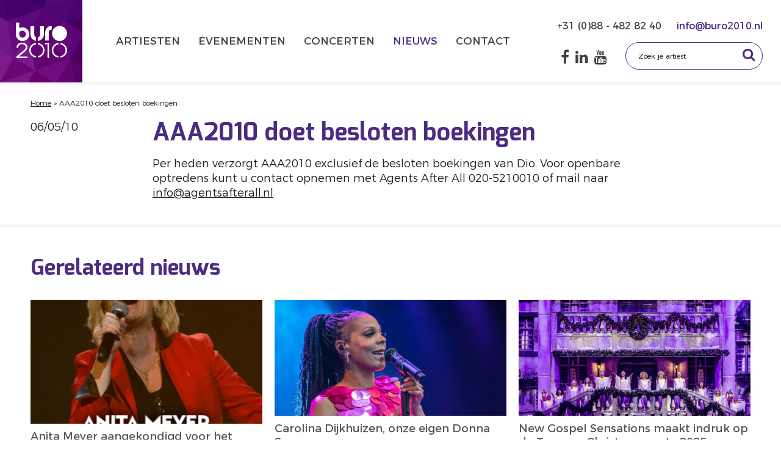

--- FILE ---
content_type: text/html; charset=UTF-8
request_url: https://www.buro2010.nl/nieuws/archief/aaa2010-doet-besloten-boekingen-12/
body_size: 5103
content:
<!DOCTYPE html>
<html lang="nl-NL">
<head>

<!-- Ontwerp website en webdevelopment (WordPress templates): © Alderlane Digital Publications -->
<!-- http://www.alderlane.nl -->


<meta charset="UTF-8" />
<meta name="author" content="Alderlane">
<meta name="format-detection" content="telephone=no">
<meta name="viewport" content="width=device-width, initial-scale=1, minimum-scale=1">
<link rel="profile" href="http://gmpg.org/xfn/11" />
<link rel="pingback" href="https://www.buro2010.nl/wp/xmlrpc.php" />
<link rel="shortcut icon" href="https://www.buro2010.nl/wp/wp-content/themes/buro2010/images/favicon.ico" type="image/x-icon" />
<link rel="apple-touch-icon" href="https://www.buro2010.nl/wp/wp-content/themes/buro2010/images/apple-touch-icon.png" />
<link rel="apple-touch-icon" sizes="57x57" href="https://www.buro2010.nl/wp/wp-content/themes/buro2010/images/apple-touch-icon-57x57.png" />
<link rel="apple-touch-icon" sizes="72x72" href="https://www.buro2010.nl/wp/wp-content/themes/buro2010/images/apple-touch-icon-72x72.png" />
<link rel="apple-touch-icon" sizes="76x76" href="https://www.buro2010.nl/wp/wp-content/themes/buro2010/images/apple-touch-icon-76x76.png" />
<link rel="apple-touch-icon" sizes="114x114" href="https://www.buro2010.nl/wp/wp-content/themes/buro2010/images/apple-touch-icon-114x114.png" />
<link rel="apple-touch-icon" sizes="120x120" href="https://www.buro2010.nl/wp/wp-content/themes/buro2010/images/apple-touch-icon-120x120.png" />
<link rel="apple-touch-icon" sizes="144x144" href="https://www.buro2010.nl/wp/wp-content/themes/buro2010/images/apple-touch-icon-144x144.png" />
<link rel="apple-touch-icon" sizes="152x152" href="https://www.buro2010.nl/wp/wp-content/themes/buro2010/images/apple-touch-icon-152x152.png" />
<link rel="apple-touch-icon" sizes="180x180" href="https://www.buro2010.nl/wp/wp-content/themes/buro2010/images/apple-touch-icon-180x180.png" />
<meta name='robots' content='index, follow, max-image-preview:large, max-snippet:-1, max-video-preview:-1' />

	<!-- This site is optimized with the Yoast SEO plugin v24.9 - https://yoast.com/wordpress/plugins/seo/ -->
	<title>AAA2010 doet besloten boekingen &#187; BURO2010</title>
	<link rel="canonical" href="https://www.buro2010.nl/nieuws/archief/aaa2010-doet-besloten-boekingen-12/" />
	<script type="application/ld+json" class="yoast-schema-graph">{"@context":"https://schema.org","@graph":[{"@type":"WebPage","@id":"https://www.buro2010.nl/nieuws/archief/aaa2010-doet-besloten-boekingen-12/","url":"https://www.buro2010.nl/nieuws/archief/aaa2010-doet-besloten-boekingen-12/","name":"AAA2010 doet besloten boekingen &#187; BURO2010","isPartOf":{"@id":"https://www.buro2010.nl/#website"},"datePublished":"2010-05-06T17:37:00+00:00","dateModified":"2016-12-03T00:48:30+00:00","breadcrumb":{"@id":"https://www.buro2010.nl/nieuws/archief/aaa2010-doet-besloten-boekingen-12/#breadcrumb"},"inLanguage":"nl-NL","potentialAction":[{"@type":"ReadAction","target":["https://www.buro2010.nl/nieuws/archief/aaa2010-doet-besloten-boekingen-12/"]}]},{"@type":"BreadcrumbList","@id":"https://www.buro2010.nl/nieuws/archief/aaa2010-doet-besloten-boekingen-12/#breadcrumb","itemListElement":[{"@type":"ListItem","position":1,"name":"Home","item":"https://www.buro2010.nl/"},{"@type":"ListItem","position":2,"name":"AAA2010 doet besloten boekingen"}]},{"@type":"WebSite","@id":"https://www.buro2010.nl/#website","url":"https://www.buro2010.nl/","name":"BURO2010","description":"","potentialAction":[{"@type":"SearchAction","target":{"@type":"EntryPoint","urlTemplate":"https://www.buro2010.nl/?s={search_term_string}"},"query-input":{"@type":"PropertyValueSpecification","valueRequired":true,"valueName":"search_term_string"}}],"inLanguage":"nl-NL"}]}</script>
	<!-- / Yoast SEO plugin. -->


<link rel="alternate" title="oEmbed (JSON)" type="application/json+oembed" href="https://www.buro2010.nl/wp-json/oembed/1.0/embed?url=https%3A%2F%2Fwww.buro2010.nl%2Fnieuws%2Farchief%2Faaa2010-doet-besloten-boekingen-12%2F" />
<link rel="alternate" title="oEmbed (XML)" type="text/xml+oembed" href="https://www.buro2010.nl/wp-json/oembed/1.0/embed?url=https%3A%2F%2Fwww.buro2010.nl%2Fnieuws%2Farchief%2Faaa2010-doet-besloten-boekingen-12%2F&#038;format=xml" />
<style id='wp-img-auto-sizes-contain-inline-css' type='text/css'>
img:is([sizes=auto i],[sizes^="auto," i]){contain-intrinsic-size:3000px 1500px}
/*# sourceURL=wp-img-auto-sizes-contain-inline-css */
</style>
<style id='wp-block-library-inline-css' type='text/css'>
:root{--wp-block-synced-color:#7a00df;--wp-block-synced-color--rgb:122,0,223;--wp-bound-block-color:var(--wp-block-synced-color);--wp-editor-canvas-background:#ddd;--wp-admin-theme-color:#007cba;--wp-admin-theme-color--rgb:0,124,186;--wp-admin-theme-color-darker-10:#006ba1;--wp-admin-theme-color-darker-10--rgb:0,107,160.5;--wp-admin-theme-color-darker-20:#005a87;--wp-admin-theme-color-darker-20--rgb:0,90,135;--wp-admin-border-width-focus:2px}@media (min-resolution:192dpi){:root{--wp-admin-border-width-focus:1.5px}}.wp-element-button{cursor:pointer}:root .has-very-light-gray-background-color{background-color:#eee}:root .has-very-dark-gray-background-color{background-color:#313131}:root .has-very-light-gray-color{color:#eee}:root .has-very-dark-gray-color{color:#313131}:root .has-vivid-green-cyan-to-vivid-cyan-blue-gradient-background{background:linear-gradient(135deg,#00d084,#0693e3)}:root .has-purple-crush-gradient-background{background:linear-gradient(135deg,#34e2e4,#4721fb 50%,#ab1dfe)}:root .has-hazy-dawn-gradient-background{background:linear-gradient(135deg,#faaca8,#dad0ec)}:root .has-subdued-olive-gradient-background{background:linear-gradient(135deg,#fafae1,#67a671)}:root .has-atomic-cream-gradient-background{background:linear-gradient(135deg,#fdd79a,#004a59)}:root .has-nightshade-gradient-background{background:linear-gradient(135deg,#330968,#31cdcf)}:root .has-midnight-gradient-background{background:linear-gradient(135deg,#020381,#2874fc)}:root{--wp--preset--font-size--normal:16px;--wp--preset--font-size--huge:42px}.has-regular-font-size{font-size:1em}.has-larger-font-size{font-size:2.625em}.has-normal-font-size{font-size:var(--wp--preset--font-size--normal)}.has-huge-font-size{font-size:var(--wp--preset--font-size--huge)}.has-text-align-center{text-align:center}.has-text-align-left{text-align:left}.has-text-align-right{text-align:right}.has-fit-text{white-space:nowrap!important}#end-resizable-editor-section{display:none}.aligncenter{clear:both}.items-justified-left{justify-content:flex-start}.items-justified-center{justify-content:center}.items-justified-right{justify-content:flex-end}.items-justified-space-between{justify-content:space-between}.screen-reader-text{border:0;clip-path:inset(50%);height:1px;margin:-1px;overflow:hidden;padding:0;position:absolute;width:1px;word-wrap:normal!important}.screen-reader-text:focus{background-color:#ddd;clip-path:none;color:#444;display:block;font-size:1em;height:auto;left:5px;line-height:normal;padding:15px 23px 14px;text-decoration:none;top:5px;width:auto;z-index:100000}html :where(.has-border-color){border-style:solid}html :where([style*=border-top-color]){border-top-style:solid}html :where([style*=border-right-color]){border-right-style:solid}html :where([style*=border-bottom-color]){border-bottom-style:solid}html :where([style*=border-left-color]){border-left-style:solid}html :where([style*=border-width]){border-style:solid}html :where([style*=border-top-width]){border-top-style:solid}html :where([style*=border-right-width]){border-right-style:solid}html :where([style*=border-bottom-width]){border-bottom-style:solid}html :where([style*=border-left-width]){border-left-style:solid}html :where(img[class*=wp-image-]){height:auto;max-width:100%}:where(figure){margin:0 0 1em}html :where(.is-position-sticky){--wp-admin--admin-bar--position-offset:var(--wp-admin--admin-bar--height,0px)}@media screen and (max-width:600px){html :where(.is-position-sticky){--wp-admin--admin-bar--position-offset:0px}}
/*wp_block_styles_on_demand_placeholder:6973212ab49b2*/
/*# sourceURL=wp-block-library-inline-css */
</style>
<style id='classic-theme-styles-inline-css' type='text/css'>
/*! This file is auto-generated */
.wp-block-button__link{color:#fff;background-color:#32373c;border-radius:9999px;box-shadow:none;text-decoration:none;padding:calc(.667em + 2px) calc(1.333em + 2px);font-size:1.125em}.wp-block-file__button{background:#32373c;color:#fff;text-decoration:none}
/*# sourceURL=/wp-includes/css/classic-themes.min.css */
</style>
<link rel='stylesheet' id='alderlane-css' href='https://www.buro2010.nl/wp/wp-content/themes/buro2010/style.css' type='text/css' media='all' />
<link rel="https://api.w.org/" href="https://www.buro2010.nl/wp-json/" /><link rel="EditURI" type="application/rsd+xml" title="RSD" href="https://www.buro2010.nl/wp/xmlrpc.php?rsd" />
<meta name="generator" content="WordPress 6.9" />
<link rel='shortlink' href='https://www.buro2010.nl/?p=6516' />
</head>

<body class="wp-singular nieuws-template-default single single-nieuws postid-6516 wp-theme-buro2010">

<div class="logo-mobile">
	<a href="https://www.buro2010.nl/" title="BURO2010" rel="home"><img class="responsive block" src="https://www.buro2010.nl/wp/wp-content/themes/buro2010/images/logo-mobile.svg" alt="BURO2010" title="BURO2010" /></a>
</div>

<div class="alderlane">
	<div class="header cf">
		<div class="logo">
			<a href="https://www.buro2010.nl/" title="BURO2010" rel="home"><img class="responsive block" src="https://www.buro2010.nl/wp/wp-content/themes/buro2010/images/logo.png" alt="BURO2010" title="BURO2010" /></a>
		</div>
		<div class="nav">
			<nav class="main-navigation"><ul class="cf"><li id="menu-item-132" class="menu-item menu-item-type-post_type menu-item-object-page first menu-item-132"><a href="https://www.buro2010.nl/artiesten-boeken-inhuren/">Artiesten</a></li>
<li id="menu-item-135" class="menu-item menu-item-type-post_type menu-item-object-page menu-item-135"><a href="https://www.buro2010.nl/evenementenbureau-inhuren/" title="Evenement organiseren met evenementenbureau en organisatiebureau BURO2010">Evenementen</a></li>
<li id="menu-item-133" class="menu-item menu-item-type-post_type menu-item-object-page menu-item-133"><a href="https://www.buro2010.nl/concert-organiseren/">Concerten</a></li>
<li id="menu-item-136" class="menu-item menu-item-type-post_type menu-item-object-page menu-item-136"><a href="https://www.buro2010.nl/nieuws-buro2010/">Nieuws</a></li>
<li id="menu-item-134" class="menu-item menu-item-type-post_type menu-item-object-page last menu-item-134"><a href="https://www.buro2010.nl/contact-adres-buro2010/">Contact</a></li>
</ul></nav>
		</div>
		<div class="header-contact cf">
			<div class="header-contact-row1 mh cf">
										<a title="+31(0)884828240" target="_blank" href="tel:+31(0)884828240" class="header-contact-link1"> +31 (0)88 - 482 82 40 </a>
										<a title="info@buro2010.nl" target="_blank" href="mailto:info@buro2010.nl" class="header-contact-link2"> info@buro2010.nl</a>
						</div>
			<div class="header-contact-row2 mh cf">
				<div class="zoek">
					<form class="cf" method="get" action="https://www.buro2010.nl">
						<input name="s" onclick="this.value=''" type="text" value="Zoek je artiest" tabindex="1" /><input type="submit" value="&#xf002;" />
					</form>
				</div>
				<div class="header-sm">
					<a href="https://www.facebook.com/Buro2010.nl/" title="Facebook" target="_blank"><i class="fa fa-facebook"></i></a><a href="https://www.linkedin.com/company/765402/" title="LinkedIn" target="_blank"><i class="fa fa-linkedin"></i></a><a href="https://www.youtube.com/@buro2010kanaal/videos" title="YouTube" target="_blank"><i class="fa fa-youtube"></i></a>				</div>
			</div>
		</div>
	</div>
<div class="divider mb20"></div>
<div class="container-12 cf mb20">
	<div class="grid-12 breadcrumbs">
		<p id="breadcrumbs"><span><span><a href="https://www.buro2010.nl/">Home</a></span> » <span class="breadcrumb_last" aria-current="page">AAA2010 doet besloten boekingen</span></span></p>	</div>
</div>

<div class="container-12 cf">
	<div class="grid-2">
		<span class="datum">06/05/10</span>
	</div>
	<div class="grid-8 mb40">
					<h1>AAA2010 doet besloten boekingen</h1>
			<p>Per heden verzorgt AAA2010 exclusief de besloten boekingen van Dio. Voor openbare optredens kunt u contact opnemen met Agents After All 020-5210010 of mail naar <a href="mailto:info@agentsafterall.nl">info@agentsafterall.nl</a></p>
			</div>
	<div class="grid-2"></div>
</div>

<div class="divider mb40"></div>
<div class="container-12 mb20 cf">
	<div class="grid-12">
		<h2>Gerelateerd nieuws</h2>
	</div>
</div>

<div class="container-12 cf">
	<div class="cf flex-wrap">
			<div class="grid-4 item mh">
		<a href="https://www.buro2010.nl/nieuws/archief/anita-meyer-aangekondigd-voor-het-muziekfeest-van-het-jaar-2026/"><img class="block responsive mb10" src="https://www.buro2010.nl/wp/wp-content/uploads/Anita-355x190.png" alt="" /></a>
	<h2><a href="https://www.buro2010.nl/nieuws/archief/anita-meyer-aangekondigd-voor-het-muziekfeest-van-het-jaar-2026/">Anita Meyer aangekondigd voor het Muziekfeest van het Jaar 2026</a></h2>
	<span>31/12/25</span>
</div>			<div class="grid-4 item mh">
		<a href="https://www.buro2010.nl/nieuws/archief/carolina-dijkhuizen-onze-eigen-donna-summer/"><img class="block responsive mb10" src="https://www.buro2010.nl/wp/wp-content/uploads/nataschaverheijfotografie-donna-summertribute-haagsewereldhapjes26-5-2023-6360-scaled-e1743083969507-380x190.jpg" alt="" /></a>
	<h2><a href="https://www.buro2010.nl/nieuws/archief/carolina-dijkhuizen-onze-eigen-donna-summer/">Carolina Dijkhuizen, onze eigen Donna Summer</a></h2>
	<span>27/12/25</span>
</div>			<div class="grid-4 item mh">
		<a href="https://www.buro2010.nl/nieuws/archief/new-gospel-sensations-maakt-indruk-op-de-toppers-christmas-party-2025/"><img class="block responsive mb10" src="https://www.buro2010.nl/wp/wp-content/uploads/Foto-NGS-Toppers-2025-Charles-Batenburg-altijd-taggen-380x190.png" alt="" /></a>
	<h2><a href="https://www.buro2010.nl/nieuws/archief/new-gospel-sensations-maakt-indruk-op-de-toppers-christmas-party-2025/">New Gospel Sensations maakt indruk op de Toppers Christmas party 2025</a></h2>
	<span>25/12/25</span>
</div>		</div>
</div>

</div><!-- .alderlane -->

<div class="footer">
	<div class="footer-cnt">
		<div class="container-12 cf">
			<div class="grid-6 footer-col1 mb20 mh">
				<h3>BURO2010</h3>
				<ul class="ulnone cf">
													<li><a href="https://www.buro2010.nl/buro2010/" title="Team BURO2010">Team BURO2010</a></li>
									<li><a href="https://www.buro2010.nl/contact-adres-buro2010/" title="Contact">Contact</a></li>
									<li><a href="https://www.buro2010.nl/algemene-voorwaarden-buro2010/" title="Algemene voorwaarden">Algemene voorwaarden</a></li>
									<li><a href="https://www.buro2010.nl/privacy/" title="Privacy">Privacy</a></li>
									<li><a href="https://www.buro2010.nl/disclaimer-buro2010/" title="Disclaimer">Disclaimer</a></li>
												</ul>
			</div>
			<div class="grid-6 footer-col2 mb20 mh cf">
				<div class="mtr-container cf">
					<div class="mtr">
						<span>Moments<br />to remember.</span>
					</div>
					<div class="footer-sm">
						<a href="https://www.facebook.com/Buro2010.nl/" title="Facebook" target="_blank"><i class="fa fa-facebook"></i></a><a href="https://www.linkedin.com/company/765402/" title="LinkedIn" target="_blank"><i class="fa fa-linkedin"></i></a><a href="https://www.youtube.com/@buro2010kanaal/videos" title="YouTube" target="_blank"><i class="fa fa-youtube"></i></a>					</div>
				</div>
				<div class="credits">
									<p>© Copyright 2025 - BURO2010 BV</p>
									<p><a href="https://www.alderlane.nl" title="WordPress website: Alderlane" target="_blank">WordPress website</a>: Alderlane</p>
				</div>
			</div>
		</div>
	</div>
</div>

<script type="speculationrules">
{"prefetch":[{"source":"document","where":{"and":[{"href_matches":"/*"},{"not":{"href_matches":["/wp/wp-*.php","/wp/wp-admin/*","/wp/wp-content/uploads/*","/wp/wp-content/*","/wp/wp-content/plugins/*","/wp/wp-content/themes/buro2010/*","/*\\?(.+)"]}},{"not":{"selector_matches":"a[rel~=\"nofollow\"]"}},{"not":{"selector_matches":".no-prefetch, .no-prefetch a"}}]},"eagerness":"conservative"}]}
</script>
<script type='text/javascript' src='https://www.buro2010.nl/wp/wp-includes/js/jquery/jquery.min.js'></script>
<script>var $ = jQuery.noConflict();</script>
<script src="https://www.buro2010.nl/wp/wp-content/themes/buro2010/js/adp-ck.js"></script>


<script>
  (function(i,s,o,g,r,a,m){i['GoogleAnalyticsObject']=r;i[r]=i[r]||function(){
  (i[r].q=i[r].q||[]).push(arguments)},i[r].l=1*new Date();a=s.createElement(o),
  m=s.getElementsByTagName(o)[0];a.async=1;a.src=g;m.parentNode.insertBefore(a,m)
  })(window,document,'script','//www.google-analytics.com/analytics.js','ga');
  ga('create', 'UA-40146494-1', 'auto');
  ga('send', 'pageview');
</script>
</body>
</html>